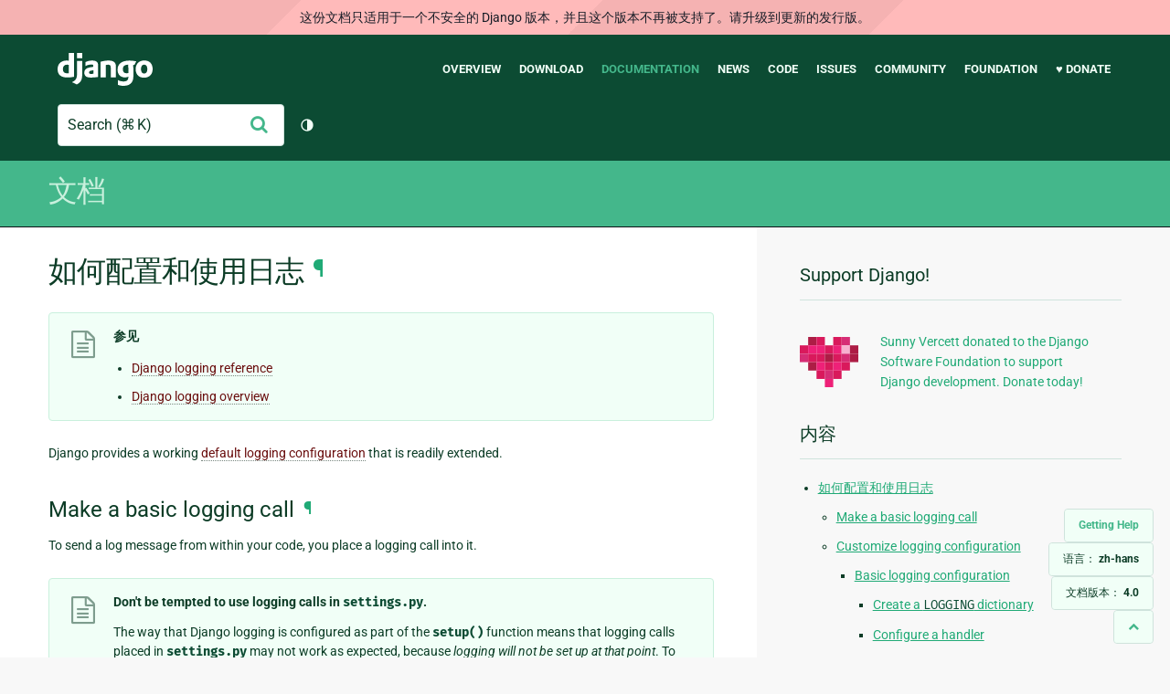

--- FILE ---
content_type: text/html; charset=utf-8
request_url: https://docs.djangoproject.com/zh-hans/4.0/howto/logging/
body_size: 11279
content:
<!DOCTYPE html>
<html lang="zh-hans">
  <head>
    <meta charset="utf-8">
    <meta http-equiv="X-UA-Compatible" content="IE=edge">
    <meta name="viewport" content="width=device-width, initial-scale=1">
    <meta name="ROBOTS" content="ALL" />
    <meta name="MSSmartTagsPreventParsing" content="true" />
    <meta name="Copyright" content="Django Software Foundation" />
    <meta name="keywords" content="Python, Django, framework, open-source" />
    <meta name="description" content="" />
    <meta name="fediverse:creator" content="@django@fosstodon.org" />
    
  
    
      
    
  
  <link rel="canonical" href="https://docs.djangoproject.com/zh-hans/6.0/howto/logging/">
  
    
      
    
    <link rel="alternate"
          hreflang="el"
          href="https://docs.djangoproject.com/el/4.0/howto/logging/">
  
    
      
    
    <link rel="alternate"
          hreflang="en"
          href="https://docs.djangoproject.com/en/4.0/howto/logging/">
  
    
      
    
    <link rel="alternate"
          hreflang="es"
          href="https://docs.djangoproject.com/es/4.0/howto/logging/">
  
    
      
    
    <link rel="alternate"
          hreflang="fr"
          href="https://docs.djangoproject.com/fr/4.0/howto/logging/">
  
    
      
    
    <link rel="alternate"
          hreflang="id"
          href="https://docs.djangoproject.com/id/4.0/howto/logging/">
  
    
      
    
    <link rel="alternate"
          hreflang="it"
          href="https://docs.djangoproject.com/it/4.0/howto/logging/">
  
    
      
    
    <link rel="alternate"
          hreflang="ja"
          href="https://docs.djangoproject.com/ja/4.0/howto/logging/">
  
    
      
    
    <link rel="alternate"
          hreflang="ko"
          href="https://docs.djangoproject.com/ko/4.0/howto/logging/">
  
    
      
    
    <link rel="alternate"
          hreflang="pl"
          href="https://docs.djangoproject.com/pl/4.0/howto/logging/">
  
    
      
    
    <link rel="alternate"
          hreflang="pt-br"
          href="https://docs.djangoproject.com/pt-br/4.0/howto/logging/">
  
    
      
    
    <link rel="alternate"
          hreflang="zh-hans"
          href="https://docs.djangoproject.com/zh-hans/4.0/howto/logging/">
  

  <link rel="search"
        type="application/opensearchdescription+xml"
        href="https://docs.djangoproject.com/zh-hans/4.0/search/description/"
        title="Django 文档">

    <!-- Favicons -->
    <link rel="apple-touch-icon" href="https://static.djangoproject.com/img/icon-touch.e4872c4da341.png">
    <link rel="icon" sizes="192x192" href="https://static.djangoproject.com/img/icon-touch.e4872c4da341.png">
    <link rel="shortcut icon" href="https://static.djangoproject.com/img/favicon.6dbf28c0650e.ico">
    <meta name="msapplication-TileColor" content="#113228">
    <meta name="msapplication-TileImage" content="https://static.djangoproject.com/img/icon-tile.b01ac0ef9f67.png">
    <meta name="theme-color" content="#0C4B33">

    
      <meta property="og:title" content="如何配置和使用日志 | Django 文档" />
      <meta property="og:description" content="The web framework for perfectionists with deadlines." />
      <meta property="og:image" content="https://static.djangoproject.com/img/logos/django-logo-negative.1d528e2cb5fb.png" />
      <meta property="og:image:alt" content="Django logo" />
      <meta property="og:image:width" content="1200" />
      <meta property="og:image:height" content="546" />
      <meta property="og:image:type" content="image/png"/>
      <meta property="og:url" content="https://docs.djangoproject.com/zh-hans/4.0/howto/logging/" />
      <meta property="og:site_name" content="Django Project" />

      <meta property="twitter:creator" content="djangoproject" />
      <meta property="twitter:site" content="djangoproject" />
      <meta property="twitter:card" content="summary">
    

    <title>如何配置和使用日志 | Django 文档 | Django</title>

    <link rel="stylesheet" href="https://static.djangoproject.com/css/output.cec6df2d8bbd.css" >

    <script src="https://static.djangoproject.com/js/mod/switch-dark-mode.139625c684db.js"></script>
    
  </head>

  <body id="generic" class="">
    
  
    <div id="outdated-warning" class="doc-floating-warning">
      这份文档只适用于一个不安全的 Django 版本，并且这个版本不再被支持了。请升级到更新的发行版。
    </div>
  


    <a href="#main-content" class="skip-link">Skip to main content</a>
    

<header id="top">
  <div class="container container--flex--wrap--mobile">
    <a class="logo" href="https://www.djangoproject.com/">Django</a>
    <p class="meta">The web framework for perfectionists with deadlines.</p>
    <button class="menu-button">
      <i class="icon icon-reorder"></i>
      <span class="visuallyhidden">Menu</span>
    </button>
    <nav aria-labelledby="navigation-header">
      <span id="navigation-header" class="visuallyhidden">Main navigation</span>
      <ul>
        <li>
          <a href="https://www.djangoproject.com/start/overview/">Overview</a>
        </li>
        <li>
          <a href="https://www.djangoproject.com/download/">Download</a>
        </li>
        <li class="active">
          <a href="https://docs.djangoproject.com/">Documentation</a>
        </li>
        <li>
          <a href="https://www.djangoproject.com/weblog/">News</a>
        </li>
        <li>
          <a href="https://github.com/django/django" target="_blank" rel="noopener">Code</a>
        </li>
        <li>
          <a href="https://code.djangoproject.com/">Issues</a>
        </li>
        <li>
          <a href="https://www.djangoproject.com/community/">Community</a>
        </li>
        <li>
          <a href="https://www.djangoproject.com/foundation/">Foundation</a>
        </li>
        <li>
          <a href="https://www.djangoproject.com/fundraising/">&#9829; Donate</a>
        </li>
      </ul>
    </nav>
    <div class="header-tools">
      
<search class="search form-input" aria-labelledby="docs-search-label">
  <form action="https://docs.djangoproject.com/zh-hans/4.0/search/">
    <label id="docs-search-label" class="visuallyhidden" for="id_q">Search</label>
    <input type="search" name="q" placeholder="Search" id="id_q">
    <input type="hidden" name="category" value="">

    <button type="submit">
      <i class="icon icon-search" aria-hidden="true"></i>
      <span class="visuallyhidden">提交</span>
    </button>
  </form>
</search>

      

<button class="theme-toggle">
  <div class="visually-hidden theme-label-when-auto">切换主题（当前主题：自动）</div>
  <div class="visually-hidden theme-label-when-light">切换主题（当前主题：浅色）</div>
  <div class="visually-hidden theme-label-when-dark">切换主题（当前主题：深色）</div>

  <div class="visually-hidden">Toggle Light / Dark / Auto color theme</div>
  <svg aria-hidden="true" class="theme-icon-when-auto">
    <use xlink:href="#icon-auto" />
  </svg>
  <svg aria-hidden="true" class="theme-icon-when-dark">
    <use xlink:href="#icon-moon" />
  </svg>
  <svg aria-hidden="true" class="theme-icon-when-light">
    <use xlink:href="#icon-sun" />
  </svg>
</button>

    </div>
  </div>
</header>

    

    <section class="copy-banner">
      <div class="container 
  container--flex container--flex--wrap--mobile
">
        
  <p><a href="https://docs.djangoproject.com/zh-hans/4.0/">文档</a></p>

      </div>
    </section>

    <div id="billboard">
      
    </div>

    <div class="container sidebar-right">
      <main id="main-content">

        
          
        

        
  <div id="version-switcher">
    <ul id="faq-link">
      <li class="current-link">
        <a href="https://docs.djangoproject.com/zh-hans/4.0/faq/help/">
          <span>Getting Help</span>
        </a>
      </li>
    </ul>
    <ul id="doc-languages" class="language-switcher doc-switcher">
      <li class="current">
        <button>语言： <strong>zh-hans</strong></button>
      </li>
      
        
      
        
          <li class="other">
            
              
            
            <a href="https://docs.djangoproject.com/pt-br/4.0/howto/logging/">pt-br</a>
          </li>
        
      
        
          <li class="other">
            
              
            
            <a href="https://docs.djangoproject.com/pl/4.0/howto/logging/">pl</a>
          </li>
        
      
        
          <li class="other">
            
              
            
            <a href="https://docs.djangoproject.com/ko/4.0/howto/logging/">ko</a>
          </li>
        
      
        
          <li class="other">
            
              
            
            <a href="https://docs.djangoproject.com/ja/4.0/howto/logging/">ja</a>
          </li>
        
      
        
          <li class="other">
            
              
            
            <a href="https://docs.djangoproject.com/it/4.0/howto/logging/">it</a>
          </li>
        
      
        
          <li class="other">
            
              
            
            <a href="https://docs.djangoproject.com/id/4.0/howto/logging/">id</a>
          </li>
        
      
        
          <li class="other">
            
              
            
            <a href="https://docs.djangoproject.com/fr/4.0/howto/logging/">fr</a>
          </li>
        
      
        
          <li class="other">
            
              
            
            <a href="https://docs.djangoproject.com/es/4.0/howto/logging/">es</a>
          </li>
        
      
        
          <li class="other">
            
              
            
            <a href="https://docs.djangoproject.com/en/4.0/howto/logging/">en</a>
          </li>
        
      
        
          <li class="other">
            
              
            
            <a href="https://docs.djangoproject.com/el/4.0/howto/logging/">el</a>
          </li>
        
      
    </ul>

    
    <ul id="doc-versions" class="version-switcher doc-switcher">
      <li class="current ">
        <button>文档版本：
          <strong>4.0</strong>
        </button>
      </li>
      
        
          <li class="other">
            
              
            
            <a href="https://docs.djangoproject.com/zh-hans/dev/howto/logging/">dev</a>
          </li>
        
      
        
          <li class="other">
            
              
            
            <a href="https://docs.djangoproject.com/zh-hans/6.0/howto/logging/">6.0</a>
          </li>
        
      
        
          <li class="other">
            
              
            
            <a href="https://docs.djangoproject.com/zh-hans/5.2/howto/logging/">5.2</a>
          </li>
        
      
        
          <li class="other">
            
              
            
            <a href="https://docs.djangoproject.com/zh-hans/5.1/howto/logging/">5.1</a>
          </li>
        
      
        
          <li class="other">
            
              
            
            <a href="https://docs.djangoproject.com/zh-hans/5.0/howto/logging/">5.0</a>
          </li>
        
      
        
          <li class="other">
            
              
            
            <a href="https://docs.djangoproject.com/zh-hans/4.2/howto/logging/">4.2</a>
          </li>
        
      
        
          <li class="other">
            
              
            
            <a href="https://docs.djangoproject.com/zh-hans/4.1/howto/logging/">4.1</a>
          </li>
        
      
        
      
    </ul>
    <ul id="backtotop-link">
      <li class="current-link">
        <a href="#top" aria-label="Back to top" class="icon-chevron-up-align"><i class="icon icon-chevron-up"></i></a>
      </li>
    </ul>
  </div>

  
    <article id="docs-content">
      <div class="section" id="s-how-to-configure-and-use-logging">
<span id="s-logging-how-to"></span><span id="how-to-configure-and-use-logging"></span><span id="logging-how-to"></span><h1>如何配置和使用日志<a class="headerlink" href="#how-to-configure-and-use-logging" title="永久链接至标题">¶</a></h1>
<div class="admonition seealso">
<p class="first admonition-title">参见</p>
<ul class="last simple">
<li><a class="reference internal" href="../../ref/logging/#logging-ref"><span class="std std-ref">Django logging reference</span></a></li>
<li><a class="reference internal" href="../../topics/logging/#logging-explanation"><span class="std std-ref">Django logging overview</span></a></li>
</ul>
</div>
<p>Django provides a working <a class="reference internal" href="../../ref/logging/#default-logging-configuration"><span class="std std-ref">default logging configuration</span></a> that is readily extended.</p>
<div class="section" id="s-make-a-basic-logging-call">
<span id="make-a-basic-logging-call"></span><h2>Make a basic logging call<a class="headerlink" href="#make-a-basic-logging-call" title="永久链接至标题">¶</a></h2>
<p>To send a log message from within your code, you place a logging call into it.</p>
<div class="admonition-don-t-be-tempted-to-use-logging-calls-in-settings-py admonition">
<p class="first admonition-title">Don't be tempted to use logging calls in <code class="docutils literal notranslate"><span class="pre">settings.py</span></code>.</p>
<p class="last">The way that Django logging is configured as part of the <code class="docutils literal notranslate"><span class="pre">setup()</span></code>
function means that logging calls placed in <code class="docutils literal notranslate"><span class="pre">settings.py</span></code> may not work as
expected, because <em>logging will not be set up at that point</em>. To explore
logging, use a view function as suggested in the example below.</p>
</div>
<p>First, import the Python logging library, and then obtain a logger instance
with <a class="reference external" href="https://docs.python.org/3/library/logging.html#logging.getLogger" title="(在 Python v3.10)"><code class="xref py py-func docutils literal notranslate"><span class="pre">logging.getLogger()</span></code></a>. Provide the <code class="docutils literal notranslate"><span class="pre">getLogger()</span></code> method with a
name to identify it and the records it emits. A good option is to use
<code class="docutils literal notranslate"><span class="pre">__name__</span></code> (see <a class="reference internal" href="#naming-loggers"><span class="std std-ref">Use logger namespacing</span></a> below for more on this) which will
provide the name of the current Python module as a dotted path:</p>
<div class="highlight-default notranslate"><div class="highlight"><pre><span></span><span class="kn">import</span> <span class="nn">logging</span>

<span class="n">logger</span> <span class="o">=</span> <span class="n">logging</span><span class="o">.</span><span class="n">getLogger</span><span class="p">(</span><span class="vm">__name__</span><span class="p">)</span>
</pre></div>
</div>
<p>It's a good convention to perform this declaration at module level.</p>
<p>And then in a function, for example in a view, send a record to the logger:</p>
<div class="highlight-default notranslate"><div class="highlight"><pre><span></span><span class="k">def</span> <span class="nf">some_view</span><span class="p">(</span><span class="n">request</span><span class="p">):</span>
    <span class="o">...</span>
    <span class="k">if</span> <span class="n">some_risky_state</span><span class="p">:</span>
        <span class="n">logger</span><span class="o">.</span><span class="n">warning</span><span class="p">(</span><span class="s1">&#39;Platform is running at risk&#39;</span><span class="p">)</span>
</pre></div>
</div>
<p>When this code is executed, a <a class="reference external" href="https://docs.python.org/3/library/logging.html#logging.LogRecord" title="(在 Python v3.10)"><code class="xref py py-class docutils literal notranslate"><span class="pre">LogRecord</span></code></a> containing that
message will be sent to the logger. If you're using Django's default logging
configuration, the message will appear in the console.</p>
<p>The <code class="docutils literal notranslate"><span class="pre">WARNING</span></code> level used in the example above is one of several
<a class="reference internal" href="../../topics/logging/#topic-logging-parts-loggers"><span class="std std-ref">logging severity levels</span></a>: <code class="docutils literal notranslate"><span class="pre">DEBUG</span></code>,
<code class="docutils literal notranslate"><span class="pre">INFO</span></code>, <code class="docutils literal notranslate"><span class="pre">WARNING</span></code>, <code class="docutils literal notranslate"><span class="pre">ERROR</span></code>, <code class="docutils literal notranslate"><span class="pre">CRITICAL</span></code>. So, another example might be:</p>
<div class="highlight-default notranslate"><div class="highlight"><pre><span></span><span class="n">logger</span><span class="o">.</span><span class="n">critical</span><span class="p">(</span><span class="s1">&#39;Payment system is not responding&#39;</span><span class="p">)</span>
</pre></div>
</div>
<div class="admonition important">
<p class="first admonition-title">重要</p>
<p class="last">Records with a level lower than <code class="docutils literal notranslate"><span class="pre">WARNING</span></code> will not appear in the console
by default. Changing this behavior requires additional configuration.</p>
</div>
</div>
<div class="section" id="s-customize-logging-configuration">
<span id="customize-logging-configuration"></span><h2>Customize logging configuration<a class="headerlink" href="#customize-logging-configuration" title="永久链接至标题">¶</a></h2>
<p>Although Django's logging configuration works out of the box, you can control
exactly how your logs are sent to various destinations - to log files, external
services, email and so on - with some additional configuration.</p>
<p>You can configure:</p>
<ul class="simple">
<li>logger mappings, to determine which records are sent to which handlers</li>
<li>handlers, to determine what they do with the records they receive</li>
<li>filters, to provide additional control over the transfer of records, and
even modify records in-place</li>
<li>formatters, to convert <a class="reference external" href="https://docs.python.org/3/library/logging.html#logging.LogRecord" title="(在 Python v3.10)"><code class="xref py py-class docutils literal notranslate"><span class="pre">LogRecord</span></code></a> objects to a string or
other form for consumption by human beings or another system</li>
</ul>
<p>There are various ways of configuring logging. In Django, the
<a class="reference internal" href="../../ref/settings/#std-setting-LOGGING"><code class="xref std std-setting docutils literal notranslate"><span class="pre">LOGGING</span></code></a> setting is most commonly used. The setting uses the
<a class="reference external" href="https://docs.python.org/3/library/logging.config.html#logging-config-dictschema" title="(在 Python v3.10)"><span class="xref std std-ref">dictConfig format</span></a>, and extends the
<a class="reference internal" href="../../ref/logging/#default-logging-definition"><span class="std std-ref">default logging configuration</span></a>.</p>
<p>See <a class="reference internal" href="../../topics/logging/#configuring-logging"><span class="std std-ref">日志模块的配置</span></a> for an explanation of how your custom settings
are merged with Django's defaults.</p>
<p>See the <a class="reference external" href="https://docs.python.org/3/library/logging.config.html#module-logging.config" title="(在 Python v3.10)"><code class="xref py py-mod docutils literal notranslate"><span class="pre">Python</span> <span class="pre">logging</span> <span class="pre">documentation</span></code></a> for
details of other ways of configuring logging. For the sake of simplicity, this
documentation will only consider configuration via the <code class="docutils literal notranslate"><span class="pre">LOGGING</span></code> setting.</p>
<div class="section" id="s-basic-logging-configuration">
<span id="s-basic-logger-configuration"></span><span id="basic-logging-configuration"></span><span id="basic-logger-configuration"></span><h3>Basic logging configuration<a class="headerlink" href="#basic-logging-configuration" title="永久链接至标题">¶</a></h3>
<p>When configuring logging, it makes sense to</p>
<div class="section" id="s-create-a-logging-dictionary">
<span id="create-a-logging-dictionary"></span><h4>Create a <code class="docutils literal notranslate"><span class="pre">LOGGING</span></code> dictionary<a class="headerlink" href="#create-a-logging-dictionary" title="永久链接至标题">¶</a></h4>
<p>In your <code class="docutils literal notranslate"><span class="pre">settings.py</span></code>:</p>
<div class="highlight-default notranslate"><div class="highlight"><pre><span></span><span class="n">LOGGING</span> <span class="o">=</span> <span class="p">{</span>
    <span class="s1">&#39;version&#39;</span><span class="p">:</span> <span class="mi">1</span><span class="p">,</span>                       <span class="c1"># the dictConfig format version</span>
    <span class="s1">&#39;disable_existing_loggers&#39;</span><span class="p">:</span> <span class="kc">False</span><span class="p">,</span>  <span class="c1"># retain the default loggers</span>
<span class="p">}</span>
</pre></div>
</div>
<p>It nearly always makes sense to retain and extend the default logging
configuration by setting <code class="docutils literal notranslate"><span class="pre">disable_existing_loggers</span></code> to <code class="docutils literal notranslate"><span class="pre">False</span></code>.</p>
</div>
<div class="section" id="s-configure-a-handler">
<span id="configure-a-handler"></span><h4>Configure a handler<a class="headerlink" href="#configure-a-handler" title="永久链接至标题">¶</a></h4>
<p>This example configures a single handler named <code class="docutils literal notranslate"><span class="pre">file</span></code>, that uses Python's
<a class="reference external" href="https://docs.python.org/3/library/logging.handlers.html#logging.FileHandler" title="(在 Python v3.10)"><code class="xref py py-class docutils literal notranslate"><span class="pre">FileHandler</span></code></a> to save logs of level <code class="docutils literal notranslate"><span class="pre">DEBUG</span></code> and higher to the
file <code class="docutils literal notranslate"><span class="pre">general.log</span></code> (at the project root):</p>
<div class="highlight-python notranslate"><div class="highlight"><pre><span></span><span class="n">LOGGING</span> <span class="o">=</span> <span class="p">{</span>
    <span class="p">[</span><span class="o">...</span><span class="p">]</span>
<span class="hll">    <span class="s1">&#39;handlers&#39;</span><span class="p">:</span> <span class="p">{</span>
</span><span class="hll">        <span class="s1">&#39;file&#39;</span><span class="p">:</span> <span class="p">{</span>
</span><span class="hll">            <span class="s1">&#39;class&#39;</span><span class="p">:</span> <span class="s1">&#39;logging.FileHandler&#39;</span><span class="p">,</span>
</span><span class="hll">            <span class="s1">&#39;filename&#39;</span><span class="p">:</span> <span class="s1">&#39;general.log&#39;</span><span class="p">,</span>
</span><span class="hll">        <span class="p">},</span>
</span><span class="hll">    <span class="p">},</span>
</span><span class="p">}</span>
</pre></div>
</div>
<p>Different handler classes take different configuration options. For more
information on available handler classes, see the
<a class="reference internal" href="../../ref/logging/#django.utils.log.AdminEmailHandler" title="django.utils.log.AdminEmailHandler"><code class="xref py py-class docutils literal notranslate"><span class="pre">AdminEmailHandler</span></code></a> provided by Django and the various
<a class="reference external" href="https://docs.python.org/3/library/logging.handlers.html#module-logging.handlers" title="(在 Python v3.10)"><code class="xref py py-mod docutils literal notranslate"><span class="pre">handler</span> <span class="pre">classes</span></code></a> provided by Python.</p>
<p>Logging levels can also be set on the handlers (by default, they accept log
messages of all levels). Using the example above, adding:</p>
<div class="highlight-python notranslate"><div class="highlight"><pre><span></span><span class="p">{</span>
    <span class="s1">&#39;class&#39;</span><span class="p">:</span> <span class="s1">&#39;logging.FileHandler&#39;</span><span class="p">,</span>
    <span class="s1">&#39;filename&#39;</span><span class="p">:</span> <span class="s1">&#39;general.log&#39;</span><span class="p">,</span>
<span class="hll">    <span class="s1">&#39;level&#39;</span><span class="p">:</span> <span class="s1">&#39;DEBUG&#39;</span><span class="p">,</span>
</span><span class="p">}</span>
</pre></div>
</div>
<p>would define a handler configuration that only accepts records of level
<code class="docutils literal notranslate"><span class="pre">DEBUG</span></code> and higher.</p>
</div>
<div class="section" id="s-configure-a-logger-mapping">
<span id="configure-a-logger-mapping"></span><h4>Configure a logger mapping<a class="headerlink" href="#configure-a-logger-mapping" title="永久链接至标题">¶</a></h4>
<p>To send records to this handler, configure a logger mapping to use it for
example:</p>
<div class="highlight-python notranslate"><div class="highlight"><pre><span></span><span class="n">LOGGING</span> <span class="o">=</span> <span class="p">{</span>
    <span class="p">[</span><span class="o">...</span><span class="p">]</span>
<span class="hll">    <span class="s1">&#39;loggers&#39;</span><span class="p">:</span> <span class="p">{</span>
</span><span class="hll">        <span class="s1">&#39;&#39;</span><span class="p">:</span> <span class="p">{</span>
</span><span class="hll">            <span class="s1">&#39;level&#39;</span><span class="p">:</span> <span class="s1">&#39;DEBUG&#39;</span><span class="p">,</span>
</span><span class="hll">            <span class="s1">&#39;handlers&#39;</span><span class="p">:</span> <span class="p">[</span><span class="s1">&#39;file&#39;</span><span class="p">],</span>
</span><span class="hll">        <span class="p">},</span>
</span><span class="hll">    <span class="p">},</span>
</span><span class="p">}</span>
</pre></div>
</div>
<p>The mapping's name determines which log records it will process. This
configuration (<code class="docutils literal notranslate"><span class="pre">''</span></code>) is <em>unnamed</em>. That means that it will process records
from <em>all</em> loggers (see <a class="reference internal" href="#naming-loggers"><span class="std std-ref">Use logger namespacing</span></a> below on how to use the mapping
name to determine the loggers for which it will process records).</p>
<p>It will forward messages of levels <code class="docutils literal notranslate"><span class="pre">DEBUG</span></code> and higher to the handler named
<code class="docutils literal notranslate"><span class="pre">file</span></code>.</p>
<p>Note that a logger can forward messages to multiple handlers, so the relation
between loggers and handlers is many-to-many.</p>
<p>If you execute:</p>
<div class="highlight-default notranslate"><div class="highlight"><pre><span></span><span class="n">logger</span><span class="o">.</span><span class="n">debug</span><span class="p">(</span><span class="s1">&#39;Attempting to connect to API&#39;</span><span class="p">)</span>
</pre></div>
</div>
<p>in your code, you will find that message in the file <code class="docutils literal notranslate"><span class="pre">general.log</span></code> in the
root of the project.</p>
</div>
<div class="section" id="s-configure-a-formatter">
<span id="configure-a-formatter"></span><h4>Configure a formatter<a class="headerlink" href="#configure-a-formatter" title="永久链接至标题">¶</a></h4>
<p>By default, the final log output contains the message part of each <a class="reference external" href="https://docs.python.org/3/library/logging.html#logging.LogRecord" title="(在 Python v3.10)"><code class="xref py py-class docutils literal notranslate"><span class="pre">log</span>
<span class="pre">record</span></code></a>. Use a formatter if you want to include additional
data. First name and define your formatters - this example defines
formatters named <code class="docutils literal notranslate"><span class="pre">verbose</span></code> and <code class="docutils literal notranslate"><span class="pre">simple</span></code>:</p>
<div class="highlight-python notranslate"><div class="highlight"><pre><span></span><span class="n">LOGGING</span> <span class="o">=</span> <span class="p">{</span>
    <span class="p">[</span><span class="o">...</span><span class="p">]</span>
<span class="hll">    <span class="s1">&#39;formatters&#39;</span><span class="p">:</span> <span class="p">{</span>
</span><span class="hll">        <span class="s1">&#39;verbose&#39;</span><span class="p">:</span> <span class="p">{</span>
</span><span class="hll">            <span class="s1">&#39;format&#39;</span><span class="p">:</span> <span class="s1">&#39;</span><span class="si">{name}</span><span class="s1"> </span><span class="si">{levelname}</span><span class="s1"> </span><span class="si">{asctime}</span><span class="s1"> </span><span class="si">{module}</span><span class="s1"> </span><span class="si">{process:d}</span><span class="s1"> </span><span class="si">{thread:d}</span><span class="s1"> </span><span class="si">{message}</span><span class="s1">&#39;</span><span class="p">,</span>
</span><span class="hll">            <span class="s1">&#39;style&#39;</span><span class="p">:</span> <span class="s1">&#39;{&#39;</span><span class="p">,</span>
</span><span class="hll">        <span class="p">},</span>
</span><span class="hll">        <span class="s1">&#39;simple&#39;</span><span class="p">:</span> <span class="p">{</span>
</span><span class="hll">            <span class="s1">&#39;format&#39;</span><span class="p">:</span> <span class="s1">&#39;</span><span class="si">{levelname}</span><span class="s1"> </span><span class="si">{message}</span><span class="s1">&#39;</span><span class="p">,</span>
</span><span class="hll">            <span class="s1">&#39;style&#39;</span><span class="p">:</span> <span class="s1">&#39;{&#39;</span><span class="p">,</span>
</span><span class="hll">        <span class="p">},</span>
</span><span class="hll">    <span class="p">},</span>
</span><span class="p">}</span>
</pre></div>
</div>
<p>The <code class="docutils literal notranslate"><span class="pre">style</span></code> keyword allows you to specify <code class="docutils literal notranslate"><span class="pre">{</span></code> for <a class="reference external" href="https://docs.python.org/3/library/stdtypes.html#str.format" title="(在 Python v3.10)"><code class="xref py py-meth docutils literal notranslate"><span class="pre">str.format()</span></code></a> or
<code class="docutils literal notranslate"><span class="pre">$</span></code> for <a class="reference external" href="https://docs.python.org/3/library/string.html#string.Template" title="(在 Python v3.10)"><code class="xref py py-class docutils literal notranslate"><span class="pre">string.Template</span></code></a> formatting; the default is <code class="docutils literal notranslate"><span class="pre">$</span></code>.</p>
<p>See <a class="reference external" href="https://docs.python.org/3/library/logging.html#logrecord-attributes" title="(在 Python v3.10)"><span>LogRecord attributes</span></a> for the <a class="reference external" href="https://docs.python.org/3/library/logging.html#logging.LogRecord" title="(在 Python v3.10)"><code class="xref py py-class docutils literal notranslate"><span class="pre">LogRecord</span></code></a> attributes
you can include.</p>
<p>To apply a formatter to a handler, add a <code class="docutils literal notranslate"><span class="pre">formatter</span></code> entry to the handler's
dictionary referring to the formatter by name, for example:</p>
<div class="highlight-python notranslate"><div class="highlight"><pre><span></span><span class="s1">&#39;handlers&#39;</span><span class="p">:</span> <span class="p">{</span>
    <span class="s1">&#39;file&#39;</span><span class="p">:</span> <span class="p">{</span>
        <span class="s1">&#39;class&#39;</span><span class="p">:</span> <span class="s1">&#39;logging.FileHandler&#39;</span><span class="p">,</span>
        <span class="s1">&#39;filename&#39;</span><span class="p">:</span> <span class="s1">&#39;general.log&#39;</span><span class="p">,</span>
<span class="hll">        <span class="s1">&#39;formatter&#39;</span><span class="p">:</span> <span class="s1">&#39;verbose&#39;</span><span class="p">,</span>
</span>    <span class="p">},</span>
<span class="p">},</span>
</pre></div>
</div>
</div>
<div class="section" id="s-use-logger-namespacing">
<span id="s-naming-loggers"></span><span id="use-logger-namespacing"></span><span id="naming-loggers"></span><h4>Use logger namespacing<a class="headerlink" href="#use-logger-namespacing" title="永久链接至标题">¶</a></h4>
<p>The unnamed logging configuration <code class="docutils literal notranslate"><span class="pre">''</span></code> captures logs from any Python
application. A named logging configuration will capture logs only from loggers
with matching names.</p>
<p>The namespace of a logger instance is defined using
<a class="reference external" href="https://docs.python.org/3/library/logging.html#logging.getLogger" title="(在 Python v3.10)"><code class="xref py py-func docutils literal notranslate"><span class="pre">getLogger()</span></code></a>. For example in <code class="docutils literal notranslate"><span class="pre">views.py</span></code> of <code class="docutils literal notranslate"><span class="pre">my_app</span></code>:</p>
<div class="highlight-default notranslate"><div class="highlight"><pre><span></span><span class="n">logger</span> <span class="o">=</span> <span class="n">logging</span><span class="o">.</span><span class="n">getLogger</span><span class="p">(</span><span class="vm">__name__</span><span class="p">)</span>
</pre></div>
</div>
<p>will create a logger in the <code class="docutils literal notranslate"><span class="pre">my_app.views</span></code> namespace. <code class="docutils literal notranslate"><span class="pre">__name__</span></code> allows you
to organize log messages according to their provenance within your project's
applications automatically. It also ensures that you will not experience name
collisions.</p>
<p>A logger mapping named <code class="docutils literal notranslate"><span class="pre">my_app.views</span></code> will capture records from this logger:</p>
<div class="highlight-python notranslate"><div class="highlight"><pre><span></span><span class="n">LOGGING</span> <span class="o">=</span> <span class="p">{</span>
    <span class="p">[</span><span class="o">...</span><span class="p">]</span>
    <span class="s1">&#39;loggers&#39;</span><span class="p">:</span> <span class="p">{</span>
<span class="hll">        <span class="s1">&#39;my_app.views&#39;</span><span class="p">:</span> <span class="p">{</span>
</span>            <span class="o">...</span>
        <span class="p">},</span>
    <span class="p">},</span>
<span class="p">}</span>
</pre></div>
</div>
<p>A logger mapping named <code class="docutils literal notranslate"><span class="pre">my_app</span></code> will be more permissive, capturing records
from loggers anywhere within the <code class="docutils literal notranslate"><span class="pre">my_app</span></code> namespace (including
<code class="docutils literal notranslate"><span class="pre">my_app.views</span></code>, <code class="docutils literal notranslate"><span class="pre">my_app.utils</span></code>, and so on):</p>
<div class="highlight-python notranslate"><div class="highlight"><pre><span></span><span class="n">LOGGING</span> <span class="o">=</span> <span class="p">{</span>
    <span class="p">[</span><span class="o">...</span><span class="p">]</span>
    <span class="s1">&#39;loggers&#39;</span><span class="p">:</span> <span class="p">{</span>
<span class="hll">        <span class="s1">&#39;my_app&#39;</span><span class="p">:</span> <span class="p">{</span>
</span>            <span class="o">...</span>
        <span class="p">},</span>
    <span class="p">},</span>
<span class="p">}</span>
</pre></div>
</div>
<p>You can also define logger namespacing explicitly:</p>
<div class="highlight-default notranslate"><div class="highlight"><pre><span></span><span class="n">logger</span> <span class="o">=</span> <span class="n">logging</span><span class="o">.</span><span class="n">getLogger</span><span class="p">(</span><span class="s1">&#39;project.payment&#39;</span><span class="p">)</span>
</pre></div>
</div>
<p>and set up logger mappings accordingly.</p>
<div class="section" id="s-using-logger-hierarchies-and-propagation">
<span id="s-naming-loggers-hierarchy"></span><span id="using-logger-hierarchies-and-propagation"></span><span id="naming-loggers-hierarchy"></span><h5>Using logger hierarchies and propagation<a class="headerlink" href="#using-logger-hierarchies-and-propagation" title="永久链接至标题">¶</a></h5>
<p>Logger naming is <em>hierarchical</em>. <code class="docutils literal notranslate"><span class="pre">my_app</span></code> is the parent of <code class="docutils literal notranslate"><span class="pre">my_app.views</span></code>,
which is the parent of <code class="docutils literal notranslate"><span class="pre">my_app.views.private</span></code>. Unless specified otherwise,
logger mappings will propagate the records they process to their parents - a
record from a logger in the <code class="docutils literal notranslate"><span class="pre">my_app.views.private</span></code> namespace will be handled
by a mapping for both <code class="docutils literal notranslate"><span class="pre">my_app</span></code> and <code class="docutils literal notranslate"><span class="pre">my_app.views</span></code>.</p>
<p>To manage this behavior, set the propagation key on the mappings you define:</p>
<div class="highlight-default notranslate"><div class="highlight"><pre><span></span><span class="n">LOGGING</span> <span class="o">=</span> <span class="p">{</span>
    <span class="p">[</span><span class="o">...</span><span class="p">]</span>
    <span class="s1">&#39;loggers&#39;</span><span class="p">:</span> <span class="p">{</span>
        <span class="s1">&#39;my_app&#39;</span><span class="p">:</span> <span class="p">{</span>
            <span class="p">[</span><span class="o">...</span><span class="p">]</span>
        <span class="p">},</span>
        <span class="s1">&#39;my_app.views&#39;</span><span class="p">:</span> <span class="p">{</span>
            <span class="p">[</span><span class="o">...</span><span class="p">]</span>
        <span class="p">},</span>
        <span class="s1">&#39;my_app.views.private&#39;</span><span class="p">:</span> <span class="p">{</span>
            <span class="p">[</span><span class="o">...</span><span class="p">]</span>
            <span class="s1">&#39;propagate&#39;</span><span class="p">:</span> <span class="kc">False</span><span class="p">,</span>
        <span class="p">},</span>
    <span class="p">},</span>
<span class="p">}</span>
</pre></div>
</div>
<p><code class="docutils literal notranslate"><span class="pre">propagate</span></code> defaults to <code class="docutils literal notranslate"><span class="pre">True</span></code>. In this example, the logs from
<code class="docutils literal notranslate"><span class="pre">my_app.views.private</span></code> will not be handled by the parent, but logs from
<code class="docutils literal notranslate"><span class="pre">my_app.views</span></code> will.</p>
</div>
</div>
</div>
<div class="section" id="s-configure-responsive-logging">
<span id="configure-responsive-logging"></span><h3>Configure responsive logging<a class="headerlink" href="#configure-responsive-logging" title="永久链接至标题">¶</a></h3>
<p>当日志包含尽可能多的信息，而不是您不需要的信息时，日志是最有用的——需要多少取决于您正在做的事情。在调试时，您需要一定程度的信息，如果您不得不在生产环境中处理这些信息，那么这些信息将是多余的，而且毫无用处。</p>
<p>You can configure logging to provide you with the level of detail you need,
when you need it. Rather than manually change configuration to achieve this, a
better way is to apply configuration automatically according to the
environment.</p>
<p>For example, you could set an environment variable <code class="docutils literal notranslate"><span class="pre">DJANGO_LOG_LEVEL</span></code>
appropriately in your development and staging environments, and make use of it
in a logger mapping thus:</p>
<div class="highlight-default notranslate"><div class="highlight"><pre><span></span><span class="s1">&#39;level&#39;</span><span class="p">:</span> <span class="n">os</span><span class="o">.</span><span class="n">getenv</span><span class="p">(</span><span class="s1">&#39;DJANGO_LOG_LEVEL&#39;</span><span class="p">,</span> <span class="s1">&#39;WARNING&#39;</span><span class="p">)</span>
</pre></div>
</div>
<p>- so that unless the environment specifies a lower log level, this
configuration will only forward records of severity <code class="docutils literal notranslate"><span class="pre">WARNING</span></code> and above to
its handler.</p>
<p>Other options in the configuration (such as the <code class="docutils literal notranslate"><span class="pre">level</span></code> or <code class="docutils literal notranslate"><span class="pre">formatter</span></code>
option of handlers) can be similarly managed.</p>
</div>
</div>
</div>

    </article>
  

  
    <nav class="browse-horizontal" aria-labelledby="browse-horizontal-header">
      <span id="browse-horizontal-header" class="visuallyhidden">Previous page and next page</span>
      
        <div class="left"><a rel="prev" href="../legacy-databases/"><i class="icon icon-chevron-left"></i> How to integrate Django with a legacy database</a></div>
      
      
        <div class="right"><a rel="next" href="../outputting-csv/">How to create CSV output <i class="icon icon-chevron-right"></i></a></div>
      
    </nav>
  


        <a href="#top" class="backtotop"><i class="icon icon-chevron-up"></i> Back to Top</a>
      </main>

      
  <div role="complementary">
    <h2 class="visuallyhidden" id="aside-header">附加信息</h2>

    


  <div class="fundraising-sidebar">
    <h3>Support Django!</h3>

    <div class="small-heart">
      <img src="https://static.djangoproject.com/img/fundraising-heart.cd6bb84ffd33.svg" alt="Support Django!" />
    </div>

    <div class="small-cta">
      <ul class="list-links-small">
        <li><a href="https://www.djangoproject.com/fundraising/">
          Sunny Vercett donated to the Django Software Foundation to support Django development. Donate today!
        </a></li>
      </ul>
    </div>
  </div>



    
      <h3>内容</h3>
      
        <ul>
<li><a class="reference internal" href="#">如何配置和使用日志</a><ul>
<li><a class="reference internal" href="#make-a-basic-logging-call">Make a basic logging call</a></li>
<li><a class="reference internal" href="#customize-logging-configuration">Customize logging configuration</a><ul>
<li><a class="reference internal" href="#basic-logging-configuration">Basic logging configuration</a><ul>
<li><a class="reference internal" href="#create-a-logging-dictionary">Create a <code class="docutils literal notranslate"><span class="pre">LOGGING</span></code> dictionary</a></li>
<li><a class="reference internal" href="#configure-a-handler">Configure a handler</a></li>
<li><a class="reference internal" href="#configure-a-logger-mapping">Configure a logger mapping</a></li>
<li><a class="reference internal" href="#configure-a-formatter">Configure a formatter</a></li>
<li><a class="reference internal" href="#use-logger-namespacing">Use logger namespacing</a><ul>
<li><a class="reference internal" href="#using-logger-hierarchies-and-propagation">Using logger hierarchies and propagation</a></li>
</ul>
</li>
</ul>
</li>
<li><a class="reference internal" href="#configure-responsive-logging">Configure responsive logging</a></li>
</ul>
</li>
</ul>
</li>
</ul>

      
    

    
      <nav aria-labelledby="browse-header">
        <h3 id="browse-header">浏览</h3>
        <ul>
          
            
              <li>上一个： <a rel="prev" href="../legacy-databases/">How to integrate Django with a legacy database</a></li>
            
            
              <li>下一个： <a rel="next" href="../outputting-csv/">How to create CSV output</a></li>
            
            <li><a href="https://docs.djangoproject.com/zh-hans/4.0/contents/">目录</a></li>
            
              <li><a href="https://docs.djangoproject.com/zh-hans/4.0/genindex/">总目录</a></li>
            
              <li><a href="https://docs.djangoproject.com/zh-hans/4.0/py-modindex/">Python 模块索引</a></li>
            
          
        </ul>
      </nav>
    

    
      <nav aria-labelledby="breadcrumbs-header">
        <h3 id="breadcrumbs-header">当前位置：</h3>
        <ul>
          <li>
            <a href="https://docs.djangoproject.com/zh-hans/4.0/">Django 4.0 文档</a>
            
              <ul><li><a href="../">操作指南</a>
            
            <ul><li>如何配置和使用日志</li></ul>
            </li></ul>
          </li>
        </ul>
      </nav>
    

    
      <section aria-labelledby="getting-help-sidebar">
        <h3 id="getting-help-sidebar">获取帮助</h3>
        <dl class="list-links">
          <dt><a href="https://docs.djangoproject.com/zh-hans/4.0/faq/">常见问题</a></dt>
          <dd>尝试查看 FAQ — 它包括了很多常见问题的答案</dd>

          <dt><a href="https://docs.djangoproject.com/en/stable/genindex/">索引</a>, <a href="https://docs.djangoproject.com/en/stable/py-modindex/">模块索引</a>, or <a href="https://docs.djangoproject.com/en/stable/contents/">目录</a></dt>
          <dd>查找特定信息时比较容易</dd>

          <dt><a href="https://chat.djangoproject.com">Django Discord Server</a></dt>
          <dd>Join the Django Discord Community.</dd>

          <dt><a href="https://forum.djangoproject.com/">Official Django Forum</a></dt>
          <dd>Join the community on the Django Forum.</dd>

          <dt><a href="https://code.djangoproject.com/">Ticket tracker</a></dt>
          <dd>在我们的 `ticket tracker`_ 中报告 Django 或 Django 文档的 Bug。</dd>
        </dl>
      </section>
    

    
      <section aria-labelledby="links-wrapper-header">
        <h3 id="links-wrapper-header">下载：</h3>
        <p>
          离线（Django 4.0）：
          <a href="https://media.djangoproject.com/docs/django-docs-4.0-zh-hans.zip">HTML</a> |
          <a href="https://media.readthedocs.org/pdf/django/4.0.x/django.pdf">PDF</a> |
          <a href="https://media.readthedocs.org/epub/django/4.0.x/django.epub">ePub</a>
          <br>
          <span class="quiet">
            由 <a href="https://readthedocs.org/"> Read the Docs </a> 提供。
          </span>
        </p>
      </section>
    

    
  <div class="corporate-members">
    <h3>Diamond and Platinum Members</h3>
    
      <div class="clearfix">
        <div class="member-logo">
          <a href="https://jb.gg/ybja10" title="JetBrains">
            <img src="https://media.djangoproject.com/cache/c0/ea/c0ea128467983e64aab91cd27e7918c0.png" alt="JetBrains" />
          </a>
        </div>
        <div class="small-cta">
          <ul class="list-links-small">
            <li><strong>JetBrains</strong></li>
            <li><a href="https://jb.gg/ybja10" title="JetBrains">
              JetBrains delivers intelligent software solutions that make developers more productive by simplifying their challenging tasks, automating the routine, and helping them adopt the best development practices. PyCharm is the Python IDE for Professional Developers by JetBrains providing a complete set of tools for productive Python, Web and scientific development.
            </a></li>
          </ul>
        </div>
      </div>
    
      <div class="clearfix">
        <div class="member-logo">
          <a href="https://sentry.io/for/django/" title="Sentry">
            <img src="https://media.djangoproject.com/cache/7a/f9/7af9c770dc49465739a82c91a0eb3d51.png" alt="Sentry" />
          </a>
        </div>
        <div class="small-cta">
          <ul class="list-links-small">
            <li><strong>Sentry</strong></li>
            <li><a href="https://sentry.io/for/django/" title="Sentry">
              Monitor your Django Code
Resolve performance bottlenecks and errors using monitoring, replays, logs and Seer an AI agent for debugging.
            </a></li>
          </ul>
        </div>
      </div>
    
      <div class="clearfix">
        <div class="member-logo">
          <a href="https://kraken.tech" title="Kraken Tech">
            <img src="https://media.djangoproject.com/cache/71/4b/714b3473ed0cf3665f6b894d3be9491e.png" alt="Kraken Tech" />
          </a>
        </div>
        <div class="small-cta">
          <ul class="list-links-small">
            <li><strong>Kraken Tech</strong></li>
            <li><a href="https://kraken.tech" title="Kraken Tech">
              Kraken is the most-loved operating system for energy. Powered by our Utility-Grade AI™ and deep industry know-how, we help utilities transform their technology and operations so they can lead the energy transition. Delivering better outcomes from generation through distribution to supply, Kraken powers 70+ million accounts worldwide, and is on a mission to make a big, green dent in the universe.
            </a></li>
          </ul>
        </div>
      </div>
    
  </div>


  </div>

      

    </div>

     
     

    
    
    

    <!-- SVGs -->
    <svg xmlns="http://www.w3.org/2000/svg">
      <symbol viewBox="0 0 24 24" id="icon-auto"><path d="M0 0h24v24H0z" fill="currentColor"/><path d="M12 22C6.477 22 2 17.523 2 12S6.477 2 12 2s10 4.477 10 10-4.477 10-10 10zm0-2V4a8 8 0 1 0 0 16z"/></symbol>
      <symbol viewBox="0 0 24 24" id="icon-moon"><path d="M0 0h24v24H0z" fill="currentColor"/><path d="M10 7a7 7 0 0 0 12 4.9v.1c0 5.523-4.477 10-10 10S2 17.523 2 12 6.477 2 12 2h.1A6.979 6.979 0 0 0 10 7zm-6 5a8 8 0 0 0 15.062 3.762A9 9 0 0 1 8.238 4.938 7.999 7.999 0 0 0 4 12z"/></symbol>
      <symbol viewBox="0 0 24 24" id="icon-sun"><path d="M0 0h24v24H0z" fill="currentColor"/><path d="M12 18a6 6 0 1 1 0-12 6 6 0 0 1 0 12zm0-2a4 4 0 1 0 0-8 4 4 0 0 0 0 8zM11 1h2v3h-2V1zm0 19h2v3h-2v-3zM3.515 4.929l1.414-1.414L7.05 5.636 5.636 7.05 3.515 4.93zM16.95 18.364l1.414-1.414 2.121 2.121-1.414 1.414-2.121-2.121zm2.121-14.85l1.414 1.415-2.121 2.121-1.414-1.414 2.121-2.121zM5.636 16.95l1.414 1.414-2.121 2.121-1.414-1.414 2.121-2.121zM23 11v2h-3v-2h3zM4 11v2H1v-2h3z"/></symbol>
    </svg>
    <!-- END SVGs -->

    
      

<footer>
  <div class="subfooter">
    <div class="container">
      <h2 class="visuallyhidden">Django Links</h2>
      <div class="column-container">
        <div class="col-learn-more">
          <h3>Learn More</h3>
          <ul>
            <li><a href="https://www.djangoproject.com/start/overview/">About Django</a></li>
            
            <li><a href="https://www.djangoproject.com/start/">Getting Started with Django</a></li>
            <li><a href="https://www.djangoproject.com/foundation/teams/">Team Organization</a></li>
            <li><a href="https://www.djangoproject.com/foundation/">Django Software Foundation</a></li>
            <li><a href="https://www.djangoproject.com/conduct/">Code of Conduct</a></li>
            <li><a href="https://www.djangoproject.com/diversity/">Diversity Statement</a></li>
          </ul>
        </div>

        <div class="col-get-involved">
          <h3>Get Involved</h3>
          <ul>
            <li><a href="https://www.djangoproject.com/community/">Join a Group</a></li>
            <li><a href="https://docs.djangoproject.com/en/dev/internals/contributing/">Contribute
              to Django</a></li>
            <li><a
              href="https://docs.djangoproject.com/en/dev/internals/contributing/bugs-and-features/">Submit
              a Bug</a></li>
            <li><a
              href="https://docs.djangoproject.com/en/dev/internals/security/#reporting-security-issues">Report
              a Security Issue</a></li>
            <li><a href="https://www.djangoproject.com/foundation/individual-members/">Individual membership</a></li>
          </ul>
        </div>

        <div class="col-get-help">
          <h3>Get Help</h3>
          <ul>
            <li><a href="https://docs.djangoproject.com/en/stable/faq/">Getting Help FAQ</a>
            </li>
            <li><a href="https://chat.djangoproject.com" target="_blank">Django Discord</a></li>
            <li><a href="https://forum.djangoproject.com/" target="_blank">Official Django Forum</a></li>
          </ul>
        </div>

        <div class="col-follow-us">
          <h3>Follow Us</h3>
          <ul>
            <li><a href="https://github.com/django">GitHub</a></li>
            <li><a href="https://x.com/djangoproject">X</a></li>
            <li><a href="https://fosstodon.org/@django" rel="me">Fediverse (Mastodon)</a></li>
            <li><a href="https://bsky.app/profile/djangoproject.com">Bluesky</a></li>
            <li><a href="https://www.linkedin.com/company/django-software-foundation">LinkedIn</a></li>
            <li><a href="https://www.djangoproject.com/rss/weblog/">News RSS</a></li>
          </ul>
        </div>

        <div class="col-support-us">
          <h3>Support Us</h3>
          <ul>
            <li><a href="https://www.djangoproject.com/fundraising/">Sponsor Django</a></li>
            <li><a href="https://www.djangoproject.com/foundation/corporate-members/">Corporate membership</a></li>
            <li><a href="https://django.threadless.com/" target="_blank">Official merchandise store</a></li>
            <li><a href="https://www.djangoproject.com/fundraising/#benevity-giving">Benevity Workplace Giving Program</a></li>
          </ul>
        </div>
      </div>
    </div>
  </div>
  <div class="footer">
    <div class="container">
      <div class="footer-logo">
        <a class="logo" href="https://www.djangoproject.com/">Django</a>
      </div>
      <ul class="thanks">
        <li>
          <span>Hosting by</span> <a class="in-kind-donors" href="https://www.djangoproject.com/fundraising/#in-kind-donors">In-kind
            donors</a>
        </li>
        <li class="design"><span>Design by</span> <a class="threespot" href="https://www.threespot.com">Threespot</a>
          <span class="ampersand">&amp;</span> <a class="andrevv" href="http://andrevv.com/">andrevv</a></li>
      </ul>
      <p class="copyright">&copy; 2005-2026
        <a href="https://www.djangoproject.com/foundation/"> Django Software
          Foundation</a> and individual contributors. Django is a
        <a href="https://www.djangoproject.com/trademarks/">registered
          trademark</a> of the Django Software Foundation.
      </p>
    </div>
  </div>

</footer>

    

    
      
      <script>
        function extless(input) {
          return input.replace(/(.*)\.[^.]+$/, '$1');
        }
        var require = {
          shim: {
            'jquery': [],
            'stripe': {
              exports: 'Stripe'
            }
          },
          paths: {
            "jquery": extless("https://static.djangoproject.com/js/lib/jquery.min.5790ead7ad3b.js"),
            "mod/list-collapsing": extless("https://static.djangoproject.com/js/mod/list-collapsing.2d844151b2ec.js"),
            "mod/stripe-change-card": extless("https://static.djangoproject.com/js/mod/stripe-change-card.eaa0afc324e9.js"),
            "mod/switch-dark-mode": extless("https://static.djangoproject.com/js/mod/switch-dark-mode.139625c684db.js"),
            "stripe-checkout": "https://checkout.stripe.com/checkout",
            "stripe": "https://js.stripe.com/v3/?" // ? needed due to require.js
          }
        };
      </script>
      <script data-main="https://static.djangoproject.com/js/main.8677b21133eb.js" src="https://static.djangoproject.com/js/lib/require.177879fbe7dd.js"></script>
      <script src="https://static.djangoproject.com/js/djangoproject.65e74d236642.js"></script>
    
  </body>
</html>
